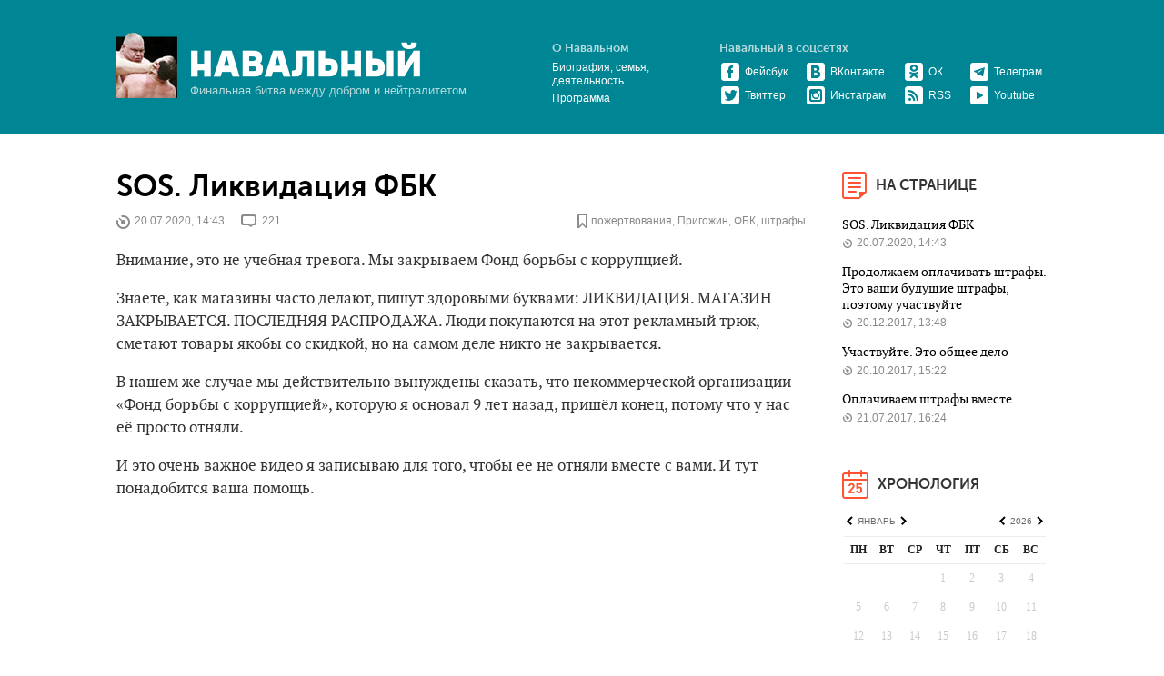

--- FILE ---
content_type: text/html; charset=utf-8
request_url: https://navalny.com/t/1275/
body_size: 17016
content:
<!DOCTYPE html>
<html class="no-js">
  <head>
    <meta property="fb:pages" content="124964357522656">
    <meta charset="utf-8">
    <title>Алексей Навальный
    </title>
    <meta http-equiv="X-UA-Compatible" content="IE=edge">
    <meta name="keywords" content="Алексей, Навальный, блог, ЖЖ Навального, Фонд борьбы с коррупцией, ФБК">
    <meta name="viewport" content="width=device-width, initial-scale=1, maximum-scale=1, minimum-scale=1, user-scalable=no">

    <meta name="apple-itunes-app" content="app-id=918148289">
    <meta content="Навальный" name="apple-mobile-web-app-title">
    <meta property="al:android:package" content="com.navalny.blog">
    <meta property="al:android:app_name" content="Навальный">
    <link rel="stylesheet" href="https://st.navalny.com/static/css/fonts_data.67cf045e7bef.css">
    <link rel="stylesheet" href="https://st.navalny.com/static/sirtrevor/tooltipster.3380d1b08264.css">
    <link rel="stylesheet" href="https://st.navalny.com/static/css/main.e63af1a3340a.css">
    <link rel="alternate" type="application/rss+xml" title="Алексей Навальный" href="/blog/post.rss">
    <link rel="shortcut icon" href="/favicon.ico" type="image/x-icon">
    <link rel="apple-touch-icon" href="/touch-icon-iphone.png">
    <link rel="apple-touch-icon" sizes="72x72" href="/touch-icon-ipad.png">
    <link rel="apple-touch-icon" sizes="114x114" href="/touch-icon-iphone4.png">
    <link rel="apple-touch-icon" sizes="144x144" href="/touch-icon-ipad4.png">
    <script src="https://st.navalny.com/static/js/vendor/modernizr.f043b04a675b.js"></script>
    <script src="https://st.navalny.com/static/js/vendor/jquery-1.9.1.min.397754ba49e9.js"></script>
    <script src="https://st.navalny.com/static/js/jquery.cookie.792161edd7a5.js"></script>
    <script src="https://st.navalny.com/static/js/vendor/navalny-stuff.92ad7721a008.js"></script>
    <script>initNavalnyStuff( $ );
    </script>
    <script>var chrome_push_enabled = true;
var safari_push_enabled = true;
var apns_api_url = 'https://fastduck.navalny-team.org/v1/api/apns';
var push_website_id = 'web.com.navalny.blog';
    </script>
    <script src="https://st.navalny.com/static/js/push.022efefec7ca.js"></script>
    <script>document.createElement( "picture" );
    </script>
    <script src="https://st.navalny.com/static/js/vendor/picturefill.min.f350acdff40c.js" async></script>
    <script src="https://st.navalny.com/static/js/vendor/fotorama.c0f742193173.js"></script>
    <link rel="manifest" href="/static/manifest.json">
    <link rel="image_src" href="https://navalny.com/share.png">
    <meta property="og:site_name" content="Алексей Навальный">
    <meta property="og:type" content="website">
    <meta property="og:url" content="https://navalny.com">
    <meta property="og:title" content="Алексей Навальный">
    <meta property="og:description" content="Финальная битва между добром и нейтралитетом">
    <meta name="description" content="Финальная битва между добром и нейтралитетом">
    <meta property="og:image" content="https://navalny.com/share.png">
    <meta name="twitter:author" content="@navalny">
    <meta name="twitter:card" content="summary_large_image">
    <meta name="twitter:image:src" content="https://navalny.com/share.png">
    <meta name="twitter:title" content="Алексей Навальный">
    <meta name="twitter:description" content="Финальная битва между добром и нейтралитетом">
  </head>
  <body style="background: #fff" class="b-body">
    <div id="fb-root"></div>
    <div class="b-overlay"></div>
    <header class="b-header">
      <div class="b-layout">
<div class="b-header__right b-header__right__mobile"><!--a.b-button.b-button_show(href="#")
  <div class="b-icon b-icon_search-big"></div>--><!--.b-hidden.b-header__search
  <div class="b-action">
    <button class="b-button b-button_small">Найти</button>
    <div class="b-action__field">
      <input type="text"/>
    </div>
  </div>-->
  <div class="b-button_show">
    <div class="b-icon b-icon_menu"></div>
  </div>
  <div class="b-hidden b-right-col">
    <div class="b-right-col__item b-header__social"><a href="https://www.facebook.com/navalny" target="_blank" class="b-header__social__item">
        <div class="b-icon b-icon_f-big"></div></a><a href="https://twitter.com/navalny" target="_blank" class="b-header__social__item">
        <div class="b-icon b-icon_tw-big"></div></a><a href="https://vk.com/navalny" target="_blank" class="b-header__social__item">
        <div class="b-icon b-icon_vk-big"></div></a><a href="https://ok.ru/group/52334611333288" target="_blank" class="b-header__social__item">
        <div class="b-icon b-icon_ok-big"></div></a><a href="https://www.instagram.com/navalny/" target="_blank" class="b-header__social__item">
        <div class="b-icon b-icon_inst-big"></div></a><a href="https://www.youtube.com/channel/UCsAw3WynQJMm7tMy093y37A" target="_blank" class="b-header__social__item">
        <div class="b-icon b-icon_yt-big"></div></a><a href="https://telegram.me/NavalnyBot" target="_blank" class="b-header__social__item">
        <div class="b-icon b-icon_tg-big"></div></a>
    </div>
    <div class="b-right-col__item b-header__links"><a href="/about/" class="b-header__right__title">
        <div class="b-icon b-icon_go"></div>О Навальном</a>
    </div>

    <div class="b-right-col__item">
      <div class="b-page-index">
        <div class="b-page-index__item"><a href="/p/6400/" class="b-page-index__item__link">SOS. Ликвидация ФБК</a>
          <div class="b-page-index__item__comments"><a href="/p/6400/"><span class="b-icon b-icon_date-small"></span>20.07.2020, 14:43</a>
          </div>
        </div>
        <div class="b-page-index__item"><a href="/p/5672/" class="b-page-index__item__link">Продолжаем оплачивать штрафы. Это ваши будущие штрафы, поэтому участвуйте</a>
          <div class="b-page-index__item__comments"><a href="/p/5672/"><span class="b-icon b-icon_date-small"></span>20.12.2017, 13:48</a>
          </div>
        </div>
        <div class="b-page-index__item"><a href="/p/5587/" class="b-page-index__item__link">Участвуйте. Это общее дело</a>
          <div class="b-page-index__item__comments"><a href="/p/5587/"><span class="b-icon b-icon_date-small"></span>20.10.2017, 15:22</a>
          </div>
        </div>
        <div class="b-page-index__item"><a href="/p/5466/" class="b-page-index__item__link">Оплачиваем штрафы вместе</a>
          <div class="b-page-index__item__comments"><a href="/p/5466/"><span class="b-icon b-icon_date-small"></span>21.07.2017, 16:24</a>
          </div>
        </div>
      </div>
    </div>
  </div>
</div>
<div class="b-header__right">
  <div class="b-header__links">
    <div class="b-header__links__title">О Навальном</div>
    <div class="b-header__links__item"><a href="/about/" title="Биография Алексея Навального">Биография, семья, деятельность</a>
    </div>
    <div class="b-header__links__item"><a href="/issues/" title="Политическая программа Алексея Навального">Программа</a>
    </div>
  </div>
  <div class="b-header__social">
    <div class="b-header__links__title">Навальный в соцсетях</div>
    <table>
      <tr>
        <td class="b-header__social__item"><a href="https://www.facebook.com/navalny" target="_blank" title="Официальная страница Навального в Фейсбуке"><span class="b-icon b-icon_f"></span>Фейсбук</a>
        </td>
        <td class="b-header__social__item"><a href="https://vk.com/navalny" target="_blank" title="Официальная страница Навального во ВКонтакте"><span class="b-icon b-icon_vk"></span>ВКонтакте</a>
        </td>
        <td class="b-header__social__item"><a href="https://ok.ru/group/52334611333288" target="_blank" title="Официальная страница Навального в одноклассниках"><span class="b-icon b-icon_ok"></span>ОК</a>
        </td>
        <td class="b-header__social__item"><a href="https://telegram.me/NavalnyBot" target="_blank"><span class="b-icon b-icon_tg"></span>Телеграм</a>
        </td>
      </tr>
      <tr>
        <td class="b-header__social__item"><a href="https://twitter.com/navalny" target="_blank" title="Твиттер Навального"><span class="b-icon b-icon_tw"></span>Твиттер</a>
        </td>
        <td class="b-header__social__item"><a href="https://www.instagram.com/navalny/" target="_blank" title="Инстаграм Навального"><span class="b-icon b-icon_inst"></span>Инстаграм</a>
        </td>
        <td class="b-header__social__item"><a href="/blog/post.rss" target="_blank"><span class="b-icon b-icon_rss"></span>RSS</a>
        </td>
        <td class="b-header__social__item"><a href="https://www.youtube.com/channel/UCsAw3WynQJMm7tMy093y37A" target="_blank"><span class="b-icon b-icon_yt"></span>Youtube</a>
        </td>
      </tr>
    </table>
  </div>
</div>
<div class="b-header__present"><img src="https://st.navalny.com/static/images/present.9f75fe4395d7.png" class="b-header__present__image"/>
  <div class="b-header__present__content"><a href="/" title="Алексей Навальный" class="b-logo"><img src="https://st.navalny.com/static/images/b-logo.93302e3f9e16.png" class="b-logo__image"/></a>
    <div class="b-slogan">Финальная битва между добром и нейтралитетом</div>
  </div>
</div><!--.b-header__present.b-header__present__mobile<a href="#" class="b-logo b-logo__mobile"></a>-->
      </div>
    </header>
    <div class="b-page b-layout">
      <div class="b-page__block b-page__block_content">
        <div class="b-container">
          <div class="l-grid">
            <div class="l-grid__item nine-twelfths">
              <div class="b-content">
                <div class="b-post-list">
<div class="b-post">
  <h2 class="b-title"><a href="/p/6400/">SOS. Ликвидация ФБК</a>
  </h2>
  <div class="b-post__info">
    <div class="b-post__info__item">
      <div class="b-icon b-icon_date"></div>20.07.2020, 14:43
    </div>
    <div class="b-post__info__item">
      <div class="b-icon b-icon_comment"></div><a href="https://navalny.com/p/6400/#c" class="data-hc-amount">221</a>
    </div>
    <div class="b-post__info__item b-post__info__item_right">
      <div class="b-icon b-icon_tag"></div><a href="/t/735/" class="b-post__info__item__tag">пожертвования</a>, <a href="/t/781/" class="b-post__info__item__tag">Пригожин</a>, <a href="/t/1020/" class="b-post__info__item__tag">ФБК</a>, <a href="/t/1275/" class="b-post__info__item__tag">штрафы</a>
    </div>
  </div>
  <div class="b-post__content">

<p>Внимание, это не учебная тревога. Мы закрываем Фонд борьбы с коррупцией.</p><p>Знаете, как магазины часто делают, пишут здоровыми буквами: ЛИКВИДАЦИЯ. МАГАЗИН ЗАКРЫВАЕТСЯ. ПОСЛЕДНЯЯ РАСПРОДАЖА. Люди покупаются на этот рекламный трюк, сметают товары якобы со скидкой, но на самом деле никто не закрывается.</p><p>В нашем же случае мы действительно вынуждены сказать, что некоммерческой организации «Фонд борьбы с коррупцией», которую я основал 9 лет назад, пришёл конец, потому что у нас её просто отняли.</p><p>И это очень важное видео я записываю для того, чтобы ее не отняли вместе с вами. И тут понадобится ваша помощь.</p><div class="embed-container"><iframe src="https://www.youtube.com/embed/DOx1_vGvDhQ" frameborder="0"
                webkitAllowFullScreen="webkitAllowFullScreen" mozallowfullscreen="mozallowfullscreen"
                allowFullScreen="allowFullScreen"></iframe></div><p>Что происходит. Летом прошлого года мы с вами решили дать бой Единой России, Путину и Собянину в Москве. Мы выдвинули своих кандидатов, мы запустили <a href="https://votesmart.appspot.com/" target="_blank">Умное голосование</a>, чтобы поддержать оппозиционных депутатов. Мы сделали расследования обо всех ключевых московских единороссах и обрушили их рейтинг.</p><p>Кремль и мэрия в ответ не пустили на выборы всех независимых, понимая, что они выиграют.</p><p>Мы в ответ позвали всех на улицу.</p><p>Кремль в ответ посадил и всех независимых, и меня, и ещё кучу людей и разогнал протесты. А мы тогда выпустили ещё больше расследований и сказали, что <a href="https://votesmart.appspot.com/" target="_blank">Умное голосование</a> всё равно будет работать, чтобы как можно меньше единороссов стали депутатами.</p><p>И мы тогда победили. Только с помощью фальсификаций, поддельного электронного голосования власть смогла сохранить большинство депутатов, но в Мосгордуме сейчас — впервые за всю историю — есть очень большая группа настоящих оппозиционных депутатов, которая работает в наших интересах.</p><p>После этого Путин стал стучать ножками о пол и кричать: закрыть! ликвидировать!</p><p>Он испугался. Ведь если мы с вами без денег, без независимых кандидатов, без доступа в СМИ, без административного ресурса, в условиях фальсификаций почти побили его, то что будет завтра.</p><p>Ну и пошла команда любой ценой ликвидировать и ФБК, и наши региональные штабы. Мы пережили несколько рейдов. Сотни <a href="https://zona.media/chronicle/obyski" target="_blank">одновременных обысков</a> по всей стране. И так несколько раз подряд. Каждый раз у нас изымали всё: от телефонов и ноутбуков до ламп освещения и чайников. Нас незаконно <a href="https://www.rbc.ru/politics/09/10/2019/5d9dd4019a794733fee77221" target="_blank">признали иностранными агентами</a>, хоть мы никогда не получали ни копейки иностранных денег. Против нас сфабриковали уголовные дела. Банковские счета и ФБК, и всех остальных юрлиц <a href="https://novayagazeta.ru/news/2020/01/31/158737-blokirovku-schetov-sotrudnikov-fbk-prodlili-esche-na-polgoda" target="_blank">были заморожены</a>. Заморозили счета <a href="https://www.interfax.ru/russia/672044" target="_blank">сотен сотрудников</a>, <a href="https://navalny.com/p/6310/" target="_blank">членов их семей</a>. У меня <a href="https://navalny.com/p/6305/" target="_blank">заморозили счета</a> мои, отца, матери, жены и даже моих детей.</p><p>На нас подали в суд <a href="https://www.bfm.ru/news/434227" target="_blank">Росгвардия</a>, <a href="https://www.znak.com/2020-07-03/v_moskve_sud_vzyskal_svyshe_8_mln_rubley_s_sotrudnikov_fbk_za_mitingi_letom_2019_goda" target="_blank">полиция</a>, <a href="https://novayagazeta.ru/news/2019/10/08/155976-prokuror-moskvy-potreboval-2-5-milliona-rubley-s-navalnogo-i-drugih-initsiatorov-mitinga-27-iyulya" target="_blank">прокуратура</a>, <a href="https://novayagazeta.ru/news/2019/10/01/155789-sud-vzyskal-3-4-milliona-rubley-s-organizatorov-mitinga-27-iyulya-po-isku-gbu-avtomobilnye-dorogi" target="_blank">ГБУ «Автомобильные дороги»</a>, <a href="https://www.rbc.ru/society/02/10/2019/5d9472299a79470caef3d728" target="_blank">рестораны</a>, которым помешали наши митинги, и даже <a href="https://www.rbc.ru/society/04/10/2019/5d972d449a794785c4e64a92" target="_blank">московское метро</a>. В итоге все независимые депутаты и сотрудники ФБК, которые звали людей на митинги, оказались должны миллионы рублей. Это прием, который Путин у Лукашенко позаимствовал. В Белоруссии давно так с митингами борются.</p><p>Мы сейчас <a href="https://www.facebook.com/100001850536043/posts/4087079291363715/?d=n" target="_blank">собираем деньги</a> на выплату этих штрафов и с вашей помощью соберем.</p><p>Но там был ещё отдельный эпизод, который поручили выполнить Евгению Пригожину. Тому самому повару Путина. Такому ворюге, который с питерских времен работает с Путиным, а сейчас его посадили на подряды министерства обороны и на обеспечение</p><p>питанием всех московских школ и детсадов.</p><p>Дело в том, что этот Пригожин, стремясь заработать больше денег, поставлял детям <a href="https://navalny.com/p/6068/" target="_blank">испорченную еду</a>. И в Москве произошли массовые отравления в школах и детских садах. Все это пытались скрывать, но за дело взялась наша сотрудница <a href="https://twitter.com/SobolLubov" target="_blank">Любовь Соболь</a>. Она объединила группы родителей пострадавших детей и начала судиться и вести расследование в их интересах.</p><p>И в итоге всё доказала.</p><p>Вместе с десятками родителей она подала коллективный иск против компаний-отравителей и московских властей, заключивших контракты на организацию питания, требуя признания отравлений и выплат компенсаций. Суд признал вину компаний и частично <a href="https://www.kommersant.ru/doc/4143223" target="_blank">удовлетворил</a> денежные требования родителей пострадавших.</p><p>Ну а дальше произошло то, что может произойти только в путинском суде. Несмотря на то, что мы доказали отравления. Несмотря на то, что Пригожин выплатил компенсации по суду. Он подает в суд на меня, Соболь и ФБК, заявляет, что никого не травил, и требует от нас немыслимую сумму — 88 млн рублей. А судья, у которого есть четкая установка уничтожить ФБК любой ценой, ударяет молоточком и говорит: Пригожин прав. Да пофиг, что он компенсации платил. Пофиг на то, что факты отравления его едой признаны всеми. Вы должны заплатить ему 88 млн рублей.</p><p>Отдельная ирония в том, что он, отравив сотни детей, выплатил им 300 тысяч рублей компенсации, а мы, заставившие его выплатить, должны заплатить ему в 293 раза больше.</p><p>Ну и в итоге. Вот скрины с сайта ФССП, по которым видно, что я должен 29 млн рублей, Соболь 29 млн рублей и ФБК 29 млн рублей.</p><div class="b-image"><img src='https://st.navalny.com/media/cache/76/0c/760c7b520fb5982b990e20fb40212fa7.jpg' alt=""></div><div class="b-image"><img src='https://st.navalny.com/media/cache/01/da/01da5fa9837581d41550bd53383e7853.jpg' alt=""></div><div class="b-image"><img src='https://st.navalny.com/media/cache/53/56/535606c286d9d2fd64c0978c23ddffb2.jpg' alt=""></div><p>Со мной и с Соболь уже ничего не поделаешь. Сумма огромная, и я даже не вижу смысла ее собирать. До конца путинской власти нам придется жить с заблокированными счетами и приставами, изымающими наше любое имущество в пользу повара Путина.</p><p>Теперь вопрос: что делать с ФБК? У нас уже и так ничего нет. Всё отняли на предыдущих обысках. И сейчас уже заберут и саму организацию, и расчетный счет. Нам дорого наше название, но, как я много раз говорил: ФБК — это не офис и не бумажка из минюста. ФБК — это люди. Это те, кто приходит сюда, чтобы бороться  с коррупцией, и вы, кто это поддерживает.</p><p>Мы перейдем на другое юрлицо, и пусть Путин с Пригожиным подавятся этим. Но самую большую ценность — вас — нам надо унести с  собой. Почему мы никого не слушаем, никто нам не указывает и не может на нас повлиять? Да потому что мы финансово независимы. Нам не нужны ни олигархи, ни государство, ни заграница. За прошлый год 21 тысяча 467 человек сделали нам пожертвования. А главное, наша прелесть — 7607 человек, которые подписаны на ежемесячные платежи. То есть зарегистрировали их у нас на сайте и автоматически списывают нам кто 100 рублей, кто 500, а кто тысячу. И мы знаем: что бы ни случилось, мы ежемесячно получаем около 6 миллионов рублей, и нам хватит на аренду офиса, интернет и хотя бы часть зарплат.</p><p>Сейчас у нас расчетный счет отнимут, и эти 7607 подписок пропадут.</p><p>Мы не можем перенести их автоматически. Единственное, что тут возможно сделать, это чтобы вы, ребята, сами перешли <a href="https://donate.fbk.info/#card/everymonth" target="_blank">по ссылке</a> и снова оформили регулярный платеж. Пусть он будет небольшой, но постоянный, чтобы мы понимали, каким бюджетом располагаем, и могли планировать свою деятельность.</p><p>Вот дописал я до этого момента и понял, что все равно получилась как с маркетинговым трюком. Обещали ликвидацию, но потом попросили денег и сказали, что всё останется.</p><p>Но на самом деле останется или нет и в каком размере, решите вы. Вот Элла Памфилова считает, что нас это сильно задевает, когда она <a href="https://tass.ru/politika/8914625" target="_blank">называет</a> нас «политические попрошайки». <br/>Но нет. Мы гордимся тем, что просим денег у вас и от вас зависим. Зато мы не берем ни копейки от бюджета. Зато наши финансы прозрачны.</p><p>И поэтому, дорогая Элла Александровна. И сами запомните, и Путину передайте, что мы снова просим, надеемся, что получим, и обещаем всем, что каждая копейка будет направлена на то, чтобы приблизить тот момент, когда и вы, и вся ваша Единая Россия, и вся кремлёвская банда будут сидеть на скамье подсудимых. А пока этого не случилось, мы ещё постараемся вас и на выборах потрепать.</p><p>Друзья! <a href="https://donate.fbk.info/#card/everymonth" target="_blank">Поддержите нас</a>. Оформите нам регулярный перевод. Участвуйте в <a href="https://votesmart.appspot.com/" target="_blank">Умном голосовании</a>. Записывайтесь наблюдателем.</p>


  </div>
  <div class="b-post__bottom">
    <div class="b-share">
      <div data-post_url="https://navalny.com/p/6400/" data-twitter_text="SOS. Ликвидация ФБК" class="js-share-block"></div>
    </div>
    <div class="b-post__bottom__link"><a href="https://navalny.com/p/6400/#c">
        <div class="b-icon b-icon_comment-blue"></div><span>221 комментарий</span></a>
    </div>
  </div>
</div>
<div class="b-post">
  <h2 class="b-title"><a href="/p/5672/">Продолжаем оплачивать штрафы. Это ваши будущие штрафы, поэтому участвуйте</a>
  </h2>
  <div class="b-post__info">
    <div class="b-post__info__item">
      <div class="b-icon b-icon_date"></div>20.12.2017, 13:48
    </div>
    <div class="b-post__info__item">
      <div class="b-icon b-icon_comment"></div><a href="https://navalny.com/p/5672/#c" class="data-hc-amount">822</a>
    </div>
    <div class="b-post__info__item b-post__info__item_right">
      <div class="b-icon b-icon_tag"></div><a href="/t/1275/" class="b-post__info__item__tag">штрафы</a>
    </div>
  </div>
  <div class="b-post__content">

<p>Отчитываемся о работе «кассы взаимопомощи» по оплате незаконных штрафов, выписанных за участие в митингах.</p><p>Как вы помните, директор ФБК Роман Рубанов объявил сбор средств на штрафы после митингов 26 марта. Эта же инициатива распространилась на митинги 12 июня и 7 октября.  С первого митинга прошло уже больше 8 месяцев, проделана огромная работа и нам действительно есть о чем рассказать.</p><div class="b-image"><img src='https://st.navalny.com/media/cache/84/07/8407d4c1630035ec5546ab4c527029e5.jpg' alt=""><div class="b-image__caption"><a href="http://navalny.feldman.photo/events/66/" target="_blank">http://navalny.feldman.photo/events/66/</a></div></div><p>1324 человека получило юридическую помощь на горячей линии ФБК и штаба. Многие из них продолжают консультироваться по подготовке жалоб в ЕСПЧ. Эта работа не прекращается ни на день и, пожалуй, может стать одним из самых больших реализованных правозащитных проектов в России. Если объединить с тем, что делают «Агора» и «Мемориал» по этим же митингам — точно самым большим.</p><p>322 человека обратилось за помощью по оплате штрафов. Без преувеличений, от Владивостока до Калининграда. Мы с вами собрали деньги и решили проблему для 232 из них, и этим очень гордимся. Согласитесь, 10-20 тысяч рублей является существенной суммой для бюджета абсолютного большинства россиян.</p><p>Пожертвования перевели 5369 человек. Всего нами собрано 3 192 524 рубля. Средний размер пожертвования — 576 рублей. Максимальное пожертвование — 15 000 рублей (спасибо), минимальное — 1 копейка (тоже спасибо).</p><p>Прямо сейчас осталось 90 человек и 1 332 000 рублей неоплаченных штрафов.</p><p>Есть примета, что с долгами нужно рассчитываться до конца года. Так что давайте вместе поможем оплатить оставшиеся штрафы. Участвуйте! Это очень важно. Кроме нас самих никто нам не поможет. И если вас самого штрафанут просто за то, что вы не отказались от своего права идти по улице родного города, то вы смело можете обращаться в эту же «кассу взаимопомощи». Другие люди будут вам по 500 рублей скидывать.</p><p><a href="http://www.mk.ru/social/2017/12/19/perepiska-navalnogo-s-zhenoy-v-socseti-vyzvala-odobrenie-filologa.html" target="_blank">В эфире «Навальный в 20:18» 14 декабря</a> я тоже собирал на штрафы — мы собрали около 200 тысяч рублей.</p><p>Номер кошелька <a href="https://twitter.com/rrubanov" target="_blank">Романа Рубанова</a> для помощи тем, кому выписали штраф: <a href="https://money.yandex.ru/to/410011790053534" target="_blank">410011790053534</a></p><p>Участвуйте в общем деле.</p>


  </div>
  <div class="b-post__bottom">
    <div class="b-share">
      <div data-post_url="https://navalny.com/p/5672/" data-twitter_text="Продолжаем оплачивать штрафы. Это ваши будущие штрафы, поэтому участвуйте" class="js-share-block"></div>
    </div>
    <div class="b-post__bottom__link"><a href="https://navalny.com/p/5672/#c">
        <div class="b-icon b-icon_comment-blue"></div><span>822 комментария</span></a>
    </div>
  </div>
</div>
<div class="b-post">
  <h2 class="b-title"><a href="/p/5587/">Участвуйте. Это общее дело</a>
  </h2>
  <div class="b-post__info">
    <div class="b-post__info__item">
      <div class="b-icon b-icon_date"></div>20.10.2017, 15:22
    </div>
    <div class="b-post__info__item">
      <div class="b-icon b-icon_comment"></div><a href="https://navalny.com/p/5587/#c" class="data-hc-amount">3065</a>
    </div>
    <div class="b-post__info__item b-post__info__item_right">
      <div class="b-icon b-icon_tag"></div><a href="/t/1224/" class="b-post__info__item__tag">митинги</a>, <a href="/t/1275/" class="b-post__info__item__tag">штрафы</a>
    </div>
  </div>
  <div class="b-post__content">

<p>Так. Нужно 843 500 рублей.</p><p>Потому что еще 76 человек, участвовавших в митингах 26 марта, 12 июня и 7 октября должны оплатить штрафы, незаконно на них наложенные.</p><p>В одиночку они этого сделать не могут. Да и не должны. Это общее дело и все тут строится на взаимопомощи.</p><div class="b-image"><img src='https://st.navalny.com/media/cache/37/11/3711df0f3c18be0356b43c578e65bd03.jpg' alt=""><div class="b-image__caption"><a href="http://navalny.feldman.photo/events/66/" target="_blank">http://navalny.feldman.photo/events/66/</a></div></div><p>Всего к нам в ФБК и штаб за юридической помощью обратилось 1202 человека. Мы всем помогли. 250 человек обратились за помощью по оплате штрафов. Мы с вами собрали <a href="https://navalny.com/p/5534/" target="_blank">2 075 850 рублей</a> и решили проблему для 174 наших товарищей.</p><p>3239 человек приняло участие. Средний размер пожертвования — 581,5 рубля. Максимальное пожертвование — 15 000 рублей (спасибо), минимальное — 3 копейки (тоже спасибо).</p><p>Ну вот еще осталось 76 человек и  843 500 рублей.</p><p>Давайте поднажмем и снова раскроем свои кошельки ради общего дела. Это прекрасное вложение денег.</p><p>Номер кошелька <a href="https://twitter.com/rrubanov" target="_blank">Романа Рубанова</a> для помощи тем, кому выписали штраф: <a href="https://money.yandex.ru/to/410011790053534" target="_blank">410011790053534</a></p>


  </div>
  <div class="b-post__bottom">
    <div class="b-share">
      <div data-post_url="https://navalny.com/p/5587/" data-twitter_text="Участвуйте. Это общее дело" class="js-share-block"></div>
    </div>
    <div class="b-post__bottom__link"><a href="https://navalny.com/p/5587/#c">
        <div class="b-icon b-icon_comment-blue"></div><span>3065 комментариев</span></a>
    </div>
  </div>
</div>
<div class="b-post">
  <h2 class="b-title"><a href="/p/5466/">Оплачиваем штрафы вместе</a>
  </h2>
  <div class="b-post__info">
    <div class="b-post__info__item">
      <div class="b-icon b-icon_date"></div>21.07.2017, 16:24
    </div>
    <div class="b-post__info__item">
      <div class="b-icon b-icon_comment"></div><a href="https://navalny.com/p/5466/#c" class="data-hc-amount">786</a>
    </div>
    <div class="b-post__info__item b-post__info__item_right">
      <div class="b-icon b-icon_tag"></div><a href="/t/11/" class="b-post__info__item__tag">ЕСПЧ</a>, <a href="/t/1224/" class="b-post__info__item__tag">митинги</a>, <a href="/t/1275/" class="b-post__info__item__tag">штрафы</a>
    </div>
  </div>
  <div class="b-post__content">

<p>Один из главных механизмов запугивания на тему «не ходите на митинги» — это высокие штрафы.</p><p>«Единая Россия» и Путин протащили такие законы, и теперь пропаганда заливается: <em>дурак, пойдешь, потом штрафанут тебя тыщ на 20. Твой Навальный за тебя оплачивать не будет</em>.</p><p>Навальный действительно за всех выплатить не сможет, но тут типичный пример того, как может работать «один за всех и все за одного». Бремя штрафа разделить легко, и каждому из нас это обойдётся в небольшую посильную сумму.</p><div class="b-image"><img src='https://st.navalny.com/media/cache/a5/f1/a5f13b39db2592d2069a3ca7646d50e4.jpg' alt=""></div><p>После митингов 26 марта к нам за помощью обратилось более 750 человек. Все они получили юридическую помощь от наших неутомимых юристов, большинство уже прошло апелляцию по вынесенным постановлениям. А это значит, что можно готовить и подавать жалобы в ЕСПЧ. Эта работа также активно ведется.</p><p>Но также это значит, что наступило время оплачивать штрафы. Ещё во время моего первого ареста <a href="https://navalny.com/p/5308/" target="_blank">ФБК заявил</a>, что открывает специальный Яндекс-кошелек на имя директора Фонда <a href="https://twitter.com/rrubanov" target="_blank">Романа Рубанова</a> для помощи тем, кому выписали штраф: <a href="https://money.yandex.ru/to/410011790053534" target="_blank">410011790053534</a>.</p><p>Этот единственный пост принёс 667092 рублей. Спасибо всем большое.</p><p>С помощью собранного мы уже оплатили штрафы 46 активистам на сумму 507 000 рублей. Надо продолжать. Документы на компенсацию готовы ещё у 110 человек и будет больше.</p><p>Сейчас для оплаты необходимо около 1.2 млн рублей. Будет больше: часть людей апелляцию все еще не прошли и не могли к нам обратиться за компенсацией. Общая сумма может дойти до 4 млн.</p><p>Для одного 15-20 тысяч — много. Для всех нас — просто сброситься по 50-100 рублей и собрать на штрафы всем. Давайте так и делать.</p><p>Яндекс-кошелек тот же: <a href="https://money.yandex.ru/to/410011790053534" target="_blank">410011790053534</a>.</p><p>Заранее спасибо всем, кто поучаствует.</p>


  </div>
  <div class="b-post__bottom">
    <div class="b-share">
      <div data-post_url="https://navalny.com/p/5466/" data-twitter_text="Оплачиваем штрафы вместе" class="js-share-block"></div>
    </div>
    <div class="b-post__bottom__link"><a href="https://navalny.com/p/5466/#c">
        <div class="b-icon b-icon_comment-blue"></div><span>786 комментариев</span></a>
    </div>
  </div>
</div>

                </div>
              </div>
            </div>
            <div class="l-grid__item three-twelfths">
              <div class="b-right-col">
<script>dates = ["2019-06-06", "2019-06-07", "2019-06-04", "2019-06-05", "2019-06-03", "2015-11-19", "2015-11-18", "2015-11-11", "2015-11-10", "2015-11-12", "2015-11-16", "2024-01-15", "2018-10-22", "2018-10-23", "2018-10-26", "2018-10-24", "2018-10-25", "2015-12-14", "2015-12-15", "2015-12-16", "2015-12-17", "2015-12-10", "2015-12-11", "2015-12-12", "2015-12-13", "2015-12-18", "2023-04-03", "2023-08-21", "2023-08-22", "2016-09-08", "2023-08-24", "2018-03-28", "2018-03-29", "2023-08-29", "2018-03-27", "2018-03-24", "2018-03-25", "2018-03-22", "2018-03-23", "2016-09-02", "2016-09-03", "2017-04-15", "2017-04-14", "2017-04-17", "2017-04-11", "2017-04-10", "2017-04-13", "2017-04-12", "2020-01-16", "2020-01-17", "2017-04-19", "2017-04-18", "2020-07-23", "2020-07-22", "2020-07-21", "2017-08-24", "2021-12-22", "2017-03-08", "2021-12-24", "2016-05-30", "2017-08-22", "2015-01-22", "2017-03-03", "2017-03-02", "2017-03-01", "2017-08-28", "2017-08-29", "2017-03-05", "2017-03-04", "2014-08-09", "2014-08-08", "2014-08-01", "2014-08-03", "2025-09-01", "2014-08-05", "2014-08-04", "2014-08-07", "2014-08-06", "2019-11-15", "2019-11-14", "2014-11-14", "2014-11-16", "2014-11-17", "2014-11-10", "2014-11-11", "2014-11-12", "2014-11-13", "2014-11-18", "2014-11-19", "2014-12-19", "2014-12-18", "2018-04-30", "2014-12-11", "2014-12-10", "2014-12-12", "2014-12-15", "2014-12-17", "2014-12-16", "2018-08-09", "2018-08-07", "2018-08-03", "2018-08-02", "2019-10-22", "2023-03-01", "2023-03-07", "2019-10-25", "2019-10-24", "2017-11-28", "2017-11-26", "2017-11-24", "2017-11-25", "2017-11-22", "2017-11-23", "2017-11-21", "2011-08-08", "2014-10-29", "2015-06-25", "2021-07-30", "2013-10-22", "2020-05-11", "2020-05-13", "2020-05-14", "2020-05-15", "2014-08-27", "2014-08-26", "2016-01-30", "2012-12-07", "2017-12-05", "2017-12-07", "2017-12-06", "2017-12-01", "2017-12-03", "2017-12-02", "2017-12-09", "2017-06-20", "2017-06-21", "2015-05-07", "2015-05-06", "2015-05-05", "2020-10-15", "2019-02-11", "2015-01-19", "2014-04-14", "2014-04-15", "2019-02-15", "2019-02-14", "2014-04-10", "2014-04-11", "2019-02-18", "2015-01-12", "2015-01-13", "2015-01-14", "2015-01-15", "2015-01-16", "2019-09-16", "2019-09-11", "2019-09-12", "2019-09-13", "2024-05-06", "2019-06-18", "2019-06-14", "2014-10-07", "2019-06-11", "2019-06-10", "2019-06-13", "2015-11-24", "2015-11-25", "2015-11-26", "2015-11-27", "2015-11-20", "2015-11-22", "2015-11-23", "2019-11-21", "2018-10-31", "2018-10-30", "2015-12-09", "2015-12-08", "2015-12-03", "2015-12-02", "2015-12-01", "2015-12-07", "2015-12-06", "2015-12-05", "2015-12-04", "2016-10-06", "2016-10-07", "2016-10-04", "2016-10-05", "2016-10-03", "2017-04-28", "2016-09-12", "2016-09-11", "2016-09-10", "2016-09-17", "2023-08-11", "2016-09-15", "2016-09-14", "2017-04-20", "2017-04-21", "2017-04-22", "2017-04-23", "2012-03-20", "2017-04-25", "2017-04-26", "2017-04-27", "2017-03-09", "2022-01-19", "2022-01-13", "2022-01-11", "2022-01-14", "2017-08-31", "2017-08-30", "2016-05-04", "2016-05-05", "2021-12-30", "2016-06-19", "2016-06-16", "2016-06-17", "2016-06-14", "2016-06-15", "2014-08-30", "2016-06-10", "2018-04-22", "2018-04-27", "2018-04-26", "2018-04-25", "2014-12-28", "2014-12-29", "2014-12-24", "2014-12-25", "2014-12-26", "2014-12-20", "2014-12-22", "2014-12-23", "2018-08-30", "2018-08-31", "2018-08-23", "2017-11-30", "2021-07-08", "2021-07-09", "2021-07-06", "2021-07-01", "2021-07-02", "2014-11-09", "2014-11-08", "2018-08-29", "2020-05-08", "2020-05-07", "2020-05-06", "2014-11-01", "2018-08-28", "2014-11-07", "2014-11-06", "2020-05-01", "2025-06-09", "2021-04-13", "2021-04-16", "2021-04-17", "2021-04-14", "2021-04-15", "2017-12-31", "2021-04-18", "2020-10-09", "2020-10-08", "2020-10-01", "2020-10-07", "2020-10-06", "2019-02-25", "2019-02-26", "2019-02-21", "2019-02-22", "2015-01-08", "2019-09-03", "2019-09-02", "2019-09-01", "2015-01-04", "2019-02-28", "2019-09-06", "2019-09-05", "2019-09-04", "2016-02-23", "2016-02-20", "2016-02-27", "2016-02-26", "2014-07-28", "2016-02-24", "2023-07-06", "2016-02-29", "2014-07-25", "2014-07-22", "2014-07-23", "2014-07-20", "2014-07-21", "2019-06-20", "2019-06-21", "2019-06-23", "2019-06-25", "2019-06-26", "2019-06-27", "2019-06-28", "2015-07-16", "2015-11-30", "2015-03-19", "2018-10-01", "2018-10-02", "2018-10-03", "2018-10-08", "2013-10-01", "2018-03-26", "2016-09-05", "2016-09-06", "2022-02-22", "2022-02-21", "2023-11-22", "2022-02-24", "2022-02-25", "2022-02-28", "2016-09-01", "2016-10-19", "2018-03-20", "2017-09-23", "2016-10-17", "2018-03-21", "2016-10-11", "2016-10-10", "2016-10-13", "2023-08-09", "2023-08-03", "2023-08-04", "2018-03-01", "2018-03-02", "2018-03-04", "2018-03-05", "2018-03-06", "2018-03-07", "2018-03-08", "2017-04-30", "2016-05-19", "2016-05-18", "2016-05-17", "2016-05-12", "2016-05-11", "2016-05-10", "2014-08-23", "2014-08-22", "2014-08-21", "2014-08-20", "2016-06-09", "2016-06-08", "2014-08-25", "2017-06-22", "2020-09-07", "2016-06-07", "2016-06-06", "2016-06-01", "2017-06-27", "2016-06-02", "2014-12-31", "2014-12-30", "2018-08-27", "2018-08-26", "2018-08-25", "2018-08-24", "2015-09-29", "2018-08-21", "2018-08-20", "2015-09-25", "2015-09-24", "2015-09-21", "2015-09-20", "2015-09-23", "2015-09-22", "2018-01-19", "2017-11-01", "2017-11-02", "2017-11-03", "2017-11-04", "2017-11-05", "2017-11-07", "2017-11-08", "2017-11-09", "2021-07-12", "2021-07-16", "2021-07-15", "2021-07-14", "2013-10-08", "2018-01-11", "2018-01-12", "2015-03-22", "2016-01-19", "2016-01-18", "2016-01-13", "2016-01-12", "2016-01-11", "2016-01-17", "2016-01-15", "2016-01-14", "2021-04-07", "2017-12-29", "2017-12-28", "2017-12-27", "2017-12-26", "2017-12-25", "2017-12-24", "2017-12-23", "2017-08-26", "2017-12-21", "2017-12-20", "2015-06-02", "2015-06-03", "2021-12-23", "2015-06-06", "2015-06-07", "2021-08-18", "2021-08-19", "2021-08-16", "2016-05-31", "2015-06-08", "2015-06-09", "2021-08-12", "2021-08-13", "2014-04-30", "2017-12-22", "2015-02-09", "2015-02-06", "2015-02-04", "2015-02-05", "2015-02-02", "2015-02-03", "2017-03-06", "2015-06-01", "2014-07-31", "2014-07-30", "2015-06-04", "2015-06-05", "2014-08-02", "2014-09-10", "2020-02-06", "2020-02-07", "2020-09-21", "2017-09-30", "2016-11-21", "2016-11-25", "2020-06-08", "2020-06-09", "2020-06-04", "2020-06-05", "2020-06-02", "2020-06-03", "2016-11-29", "2020-04-29", "2016-10-20", "2016-10-21", "2018-10-19", "2018-10-18", "2016-10-24", "2016-10-25", "2016-10-26", "2016-10-27", "2016-10-28", "2018-10-11", "2018-10-10", "2018-10-16", "2018-10-15", "2021-10-22", "2019-07-18", "2019-07-19", "2019-07-12", "2021-10-28", "2019-07-11", "2019-07-16", "2019-07-14", "2018-03-17", "2018-03-16", "2018-03-15", "2018-03-14", "2018-03-13", "2018-03-12", "2018-03-19", "2018-03-18", "2025-09-17", "2017-06-30", "2021-03-24", "2021-03-25", "2021-03-23", "2015-09-10", "2015-09-11", "2015-09-12", "2015-09-13", "2015-09-14", "2015-09-15", "2015-09-16", "2015-09-17", "2015-09-18", "2015-09-19", "2018-07-09", "2017-11-17", "2017-11-16", "2017-11-15", "2017-11-14", "2017-11-12", "2017-11-11", "2017-11-10", "2015-06-11", "2015-06-10", "2015-06-12", "2015-06-15", "2015-06-17", "2015-06-16", "2021-08-05", "2015-06-18", "2021-08-06", "2021-08-02", "2022-06-09", "2014-04-29", "2014-04-28", "2014-04-27", "2014-04-26", "2014-04-25", "2014-04-24", "2014-04-23", "2014-04-22", "2014-04-21", "2014-04-20", "2015-02-19", "2015-02-18", "2015-02-17", "2015-02-16", "2015-02-11", "2015-02-10", "2015-02-13", "2015-02-12", "2023-07-21", "2014-07-02", "2014-07-03", "2023-07-24", "2014-07-05", "2014-07-07", "2014-07-08", "2014-07-09", "2019-11-22", "2020-02-13", "2020-02-14", "2020-09-14", "2020-09-16", "2020-09-10", "2020-09-11", "2024-10-25", "2020-06-19", "2020-06-18", "2020-06-15", "2020-06-17", "2020-06-16", "2020-06-11", "2020-06-10", "2020-06-12", "2022-02-04", "2022-02-03", "2016-10-31", "2018-06-08", "2019-07-01", "2019-07-03", "2019-04-22", "2019-04-23", "2022-01-21", "2022-01-20", "2022-01-27", "2019-04-24", "2019-04-25", "2022-01-28", "2016-06-27", "2016-06-26", "2016-06-25", "2016-06-23", "2017-06-09", "2016-06-21", "2016-06-20", "2017-06-04", "2017-06-05", "2017-06-06", "2017-06-07", "2017-06-01", "2017-06-02", "2017-06-12", "2017-06-11", "2016-12-21", "2017-06-17", "2017-05-13", "2017-05-11", "2017-05-16", "2017-05-17", "2017-05-14", "2017-05-15", "2017-05-18", "2017-05-19", "2012-07-18", "2015-09-07", "2015-09-06", "2015-09-05", "2015-09-04", "2015-09-03", "2015-09-02", "2015-09-01", "2016-11-10", "2016-11-11", "2016-11-16", "2016-11-14", "2015-09-08", "2021-04-29", "2021-04-28", "2016-04-30", "2021-04-26", "2025-01-15", "2015-06-24", "2021-08-31", "2015-06-26", "2015-06-27", "2015-06-20", "2015-06-21", "2015-06-22", "2015-06-23", "2011-08-03", "2015-06-29", "2019-12-25", "2019-12-27", "2019-12-26", "2019-12-20", "2022-06-17", "2015-02-20", "2015-02-22", "2015-02-24", "2015-02-25", "2015-02-26", "2015-02-27", "2015-02-28", "2022-10-06", "2014-07-17", "2014-07-16", "2014-07-15", "2014-07-14", "2014-07-13", "2014-07-11", "2014-07-10", "2013-11-20", "2014-07-18", "2020-12-07", "2014-06-05", "2020-09-09", "2020-02-27", "2020-02-20", "2020-02-21", "2020-09-03", "2020-09-02", "2020-02-28", "2025-08-14", "2020-06-22", "2020-06-25", "2020-06-26", "2022-02-18", "2022-02-11", "2022-02-10", "2022-02-17", "2022-02-16", "2022-02-14", "2014-09-30", "2016-07-13", "2017-12-08", "2023-06-19", "2021-10-06", "2021-10-01", "2011-07-19", "2019-07-30", "2016-11-23", "2017-09-16", "2018-11-30", "2017-09-14", "2017-06-13", "2016-12-23", "2016-12-20", "2017-06-10", "2016-12-26", "2016-12-27", "2017-06-15", "2016-12-28", "2017-06-18", "2017-01-16", "2017-01-17", "2017-01-14", "2017-01-15", "2017-01-12", "2017-01-13", "2017-01-10", "2017-01-11", "2017-09-11", "2017-01-18", "2017-01-19", "2011-04-18", "2021-03-01", "2021-03-02", "2022-09-30", "2017-05-03", "2017-05-02", "2017-05-05", "2017-05-04", "2017-05-06", "2016-11-09", "2014-04-18", "2017-09-18", "2017-09-19", "2016-11-01", "2017-09-17", "2016-11-03", "2016-11-02", "2017-09-12", "2017-09-13", "2016-11-07", "2016-11-06", "2015-07-26", "2015-07-25", "2015-07-24", "2015-07-23", "2017-07-17", "2016-04-29", "2016-04-28", "2021-10-21", "2018-06-29", "2018-06-28", "2016-04-21", "2016-04-20", "2016-04-23", "2016-04-22", "2016-04-25", "2016-04-27", "2016-04-26", "2016-04-05", "2015-06-30", "2021-08-27", "2021-08-26", "2021-08-25", "2021-08-24", "2021-08-20", "2021-08-28", "2021-10-29", "2016-04-04", "2017-09-15", "2015-10-16", "2015-10-15", "2015-10-12", "2015-10-13", "2014-06-20", "2015-10-18", "2015-10-19", "2014-06-25", "2017-10-31", "2014-06-27", "2017-09-10", "2019-12-19", "2024-03-14", "2019-12-12", "2019-12-13", "2023-05-22", "2017-06-23", "2023-06-08", "2013-07-23", "2019-07-23", "2019-07-22", "2019-07-20", "2019-07-26", "2019-07-25", "2023-10-05", "2019-07-29", "2017-02-28", "2017-02-27", "2017-02-25", "2017-02-22", "2017-02-23", "2017-02-20", "2017-02-21", "2019-04-04", "2019-04-05", "2019-04-01", "2019-04-02", "2019-04-03", "2019-04-08", "2024-08-15", "2025-11-19", "2019-05-24", "2019-05-27", "2018-11-25", "2018-06-25", "2018-11-27", "2018-11-26", "2018-11-21", "2018-11-23", "2018-11-22", "2016-07-06", "2018-11-29", "2018-06-27", "2019-05-20", "2016-12-31", "2019-05-23", "2018-06-21", "2018-06-22", "2017-01-09", "2021-10-15", "2021-10-14", "2018-01-09", "2020-07-10", "2020-07-16", "2018-01-04", "2018-01-05", "2021-03-12", "2017-05-30", "2017-05-31", "2017-09-08", "2017-09-04", "2017-09-07", "2017-09-06", "2016-11-30", "2015-08-28", "2015-08-22", "2015-08-20", "2015-08-21", "2015-08-26", "2015-08-27", "2015-08-24", "2015-08-25", "2018-09-03", "2018-09-06", "2018-09-07", "2018-09-05", "2018-09-08", "2018-09-09", "2013-08-13", "2018-02-21", "2018-02-20", "2018-02-23", "2018-02-22", "2018-02-27", "2018-02-26", "2018-02-28", "2015-04-26", "2015-04-27", "2015-04-24", "2015-04-22", "2015-04-23", "2015-04-20", "2015-04-28", "2015-04-29", "2018-06-11", "2018-06-13", "2018-06-14", "2016-04-19", "2016-04-14", "2016-04-15", "2016-04-17", "2016-04-10", "2016-04-11", "2016-04-12", "2016-04-13", "2025-01-30", "2020-04-13", "2020-04-10", "2020-04-17", "2020-04-16", "2015-03-18", "2022-05-24", "2022-05-23", "2015-03-12", "2015-03-13", "2015-03-10", "2015-03-11", "2015-03-17", "2015-10-05", "2015-10-07", "2015-10-06", "2015-10-09", "2017-10-20", "2017-10-22", "2017-10-25", "2017-10-27", "2017-10-26", "2017-10-29", "2017-10-28", "2019-03-19", "2019-12-06", "2019-03-14", "2019-03-15", "2019-03-12", "2019-12-02", "2014-06-30", "2020-12-30", "2014-10-06", "2013-07-15", "2023-10-12", "2023-10-17", "2023-10-19", "2016-08-30", "2016-08-31", "2010-04-28", "2019-04-19", "2019-04-18", "2019-04-12", "2019-04-11", "2019-04-10", "2019-04-17", "2018-11-10", "2018-11-12", "2018-11-13", "2018-11-15", "2016-12-05", "2016-12-06", "2016-12-07", "2016-12-01", "2016-12-02", "2017-01-30", "2017-01-31", "2016-12-08", "2016-12-09", "2014-09-14", "2020-07-09", "2018-01-18", "2020-07-01", "2018-01-10", "2020-07-03", "2020-07-02", "2018-01-15", "2018-01-14", "2018-01-17", "2018-01-16", "2017-05-29", "2017-05-28", "2013-12-25", "2017-05-23", "2017-05-22", "2017-05-21", "2017-05-20", "2017-05-27", "2017-05-26", "2017-05-25", "2017-05-24", "2018-05-06", "2023-11-21", "2018-05-04", "2018-05-02", "2018-05-03", "2018-05-08", "2020-04-22", "2020-04-23", "2020-04-20", "2020-04-21", "2020-04-27", "2020-04-24", "2016-11-24", "2014-10-26", "2014-10-27", "2020-04-28", "2016-11-28", "2014-10-22", "2014-10-23", "2014-10-20", "2014-10-21", "2015-08-31", "2018-09-11", "2018-09-10", "2018-09-13", "2018-09-17", "2018-09-19", "2018-02-14", "2018-02-15", "2018-02-16", "2018-02-17", "2018-02-10", "2018-02-12", "2018-02-13", "2018-02-19", "2019-05-31", "2015-04-30", "2018-06-07", "2016-04-02", "2016-04-01", "2018-06-04", "2016-04-07", "2016-04-06", "2019-08-28", "2019-08-29", "2019-08-26", "2019-08-27", "2016-04-09", "2016-04-08", "2019-08-22", "2019-08-20", "2019-08-21", "2017-04-07", "2015-03-03", "2015-07-08", "2020-07-20", "2017-10-16", "2017-10-17", "2017-10-10", "2017-10-11", "2017-10-18", "2017-10-19", "2019-03-08", "2019-03-05", "2019-03-07", "2019-03-01", "2020-12-25", "2020-12-24", "2014-06-23", "2014-06-22", "2020-12-21", "2014-06-24", "2020-12-23", "2014-06-26", "2016-09-13", "2014-05-08", "2014-05-01", "2014-05-06", "2014-05-07", "2014-05-05", "2014-10-01", "2015-10-30", "2016-09-16", "2023-09-25", "2012-03-26", "2013-07-03", "2018-03-30", "2016-08-29", "2016-08-25", "2016-08-24", "2016-08-26", "2016-08-21", "2016-08-23", "2016-08-22", "2017-02-01", "2017-02-02", "2017-02-03", "2017-02-06", "2017-02-07", "2017-02-08", "2017-02-09", "2018-11-09", "2018-11-08", "2018-11-07", "2018-11-06", "2018-11-02", "2018-11-01", "2016-12-19", "2016-12-18", "2016-12-13", "2016-12-12", "2016-12-17", "2016-12-15", "2016-12-14", "2018-06-01", "2017-01-27", "2017-01-26", "2017-01-25", "2017-01-24", "2017-01-23", "2017-01-20", "2018-01-28", "2016-07-07", "2016-07-04", "2016-07-05", "2018-01-24", "2019-11-07", "2016-07-08", "2019-11-05", "2020-07-30", "2020-07-31", "2018-01-22", "2019-11-01", "2018-05-15", "2018-05-17", "2018-05-11", "2018-05-10", "2021-09-13", "2017-09-27", "2020-04-30", "2017-09-25", "2017-09-24", "2022-03-21", "2017-09-22", "2017-09-21", "2017-09-20", "2014-10-30", "2017-09-29", "2017-09-28", "2015-08-08", "2015-08-04", "2015-08-05", "2015-08-06", "2015-08-07", "2015-08-01", "2015-08-02", "2015-08-03", "2018-02-09", "2018-02-08", "2018-02-02", "2018-02-01", "2018-02-07", "2018-02-06", "2018-02-05", "2019-11-08", "2016-06-22", "2018-01-25", "2018-01-26", "2018-01-27", "2018-01-21", "2018-01-23", "2019-08-30", "2023-02-02", "2014-04-09", "2014-07-29", "2015-03-30", "2015-04-08", "2015-04-01", "2015-04-03", "2015-04-05", "2015-04-06", "2015-04-07", "2015-06-19", "2017-10-08", "2021-06-25", "2017-10-02", "2017-10-01", "2017-10-06", "2021-06-23", "2017-10-04", "2019-03-30", "2014-06-16", "2014-06-17", "2014-06-10", "2014-06-11", "2014-06-12", "2014-06-18", "2014-06-19", "2018-05-18", "2023-05-10", "2014-05-19", "2017-09-26", "2014-05-10", "2014-05-13", "2014-05-12", "2014-05-15", "2014-05-14", "2014-05-16", "2015-10-29", "2015-10-28", "2015-10-27", "2015-10-26", "2015-10-25", "2015-10-23", "2015-10-22", "2015-10-21", "2015-10-20", "2014-04-16", "2020-12-14", "2016-08-10", "2016-08-11", "2016-08-12", "2016-08-15", "2016-08-16", "2016-08-17", "2016-08-18", "2017-02-17", "2017-02-15", "2017-02-13", "2017-02-18", "2019-01-31", "2025-12-03", "2018-12-06", "2018-12-07", "2018-12-04", "2018-09-27", "2023-10-30", "2012-02-21", "2016-07-11", "2016-07-10", "2018-01-31", "2018-01-30", "2016-07-15", "2016-07-14", "2019-05-30", "2020-07-24", "2016-07-19", "2016-07-18", "2020-07-28", "2019-11-11", "2019-11-12", "2018-05-29", "2018-05-21", "2018-05-24", "2018-05-25", "2014-07-01", "2022-03-10", "2012-06-22", "2022-03-12", "2022-03-15", "2020-04-05", "2014-10-02", "2014-10-03", "2020-04-01", "2020-04-02", "2020-04-03", "2014-10-08", "2014-10-09", "2020-04-09", "2015-08-13", "2015-08-12", "2015-08-11", "2015-08-10", "2015-08-17", "2015-08-14", "2015-08-19", "2015-08-18", "2021-11-25", "2021-11-26", "2013-09-10", "2014-09-08", "2014-09-09", "2014-09-07", "2014-09-04", "2014-09-05", "2014-09-02", "2014-09-03", "2014-09-01", "2019-08-01", "2015-07-18", "2019-08-08", "2015-07-17", "2015-07-14", "2015-07-15", "2015-07-11", "2016-03-09", "2016-03-04", "2016-03-02", "2016-03-03", "2016-03-01", "2021-09-02", "2021-09-03", "2021-09-07", "2021-09-09", "2015-03-23", "2021-02-20", "2021-02-25", "2015-03-25", "2015-03-24", "2016-07-12", "2015-04-17", "2015-04-16", "2015-04-15", "2015-04-14", "2015-04-13", "2015-04-10", "2011-09-16", "2021-06-10", "2021-06-15", "2019-03-22", "2019-03-21", "2019-03-29", "2019-03-28", "2014-05-28", "2014-05-29", "2014-05-25", "2014-05-26", "2014-05-27", "2014-05-20", "2014-05-21", "2014-05-22", "2014-05-23", "2023-09-05", "2014-06-09", "2014-06-08", "2020-03-19", "2020-03-16", "2014-06-02", "2020-03-12", "2020-03-13", "2020-03-10", "2014-06-04", "2016-08-05", "2016-08-04", "2016-08-03", "2016-08-02", "2016-08-01", "2016-08-09", "2016-08-08", "2019-01-29", "2019-01-28", "2019-01-21", "2019-01-23", "2019-01-22", "2019-01-25", "2019-01-24", "2019-01-26", "2018-12-19", "2012-07-26", "2018-12-14", "2018-12-17", "2018-12-11", "2018-12-10", "2018-12-13", "2018-11-28", "2016-09-07", "2016-07-25", "2016-07-26", "2016-07-20", "2016-07-21", "2016-07-22", "2016-07-23", "2019-11-28", "2019-11-29", "2024-09-12", "2016-07-28", "2014-11-03", "2014-11-25", "2014-11-02", "2018-05-31", "2018-05-30", "2014-10-28", "2022-03-07", "2022-03-05", "2022-03-04", "2022-03-03", "2022-03-02", "2022-03-01", "2020-04-14", "2014-10-17", "2014-10-16", "2014-10-15", "2014-10-14", "2014-10-13", "2014-11-05", "2014-10-11", "2014-10-10", "2014-10-19", "2014-10-18", "2021-11-18", "2021-11-19", "2021-11-11", "2021-11-12", "2021-11-15", "2021-11-16", "2020-01-27", "2025-04-17", "2014-09-19", "2014-09-18", "2014-09-15", "2018-07-23", "2014-09-17", "2014-09-16", "2014-09-11", "2018-07-27", "2014-09-13", "2014-09-12", "2021-01-19", "2021-01-14", "2014-06-03", "2019-08-16", "2019-08-15", "2019-08-14", "2019-08-12", "2015-07-05", "2015-07-01", "2019-08-19", "2017-07-31", "2023-02-20", "2016-03-18", "2016-03-15", "2016-03-14", "2016-03-17", "2016-03-16", "2016-03-10", "2016-03-13", "2016-03-12", "2021-09-10", "2022-08-04", "2021-09-15", "2021-09-16", "2021-02-15", "2021-02-17", "2021-02-11", "2021-02-12", "2021-02-18", "2022-12-07", "2021-06-02", "2020-08-28", "2020-08-24", "2020-07-15", "2021-06-08", "2017-08-11", "2017-08-12", "2017-08-15", "2017-08-14", "2016-06-04", "2017-08-17", "2014-05-31", "2014-05-30", "2021-12-10", "2017-03-15", "2014-08-18", "2014-08-19", "2017-03-11", "2020-03-05", "2020-03-06", "2014-08-10", "2020-03-03", "2014-08-11", "2014-08-16", "2014-07-04", "2014-08-17", "2019-01-18", "2019-01-17", "2019-01-10", "2018-12-20", "2018-12-21", "2018-12-25", "2018-12-26", "2018-12-27", "2018-12-28", "2017-09-01", "2019-09-09", "2014-12-08", "2015-01-09", "2015-01-06", "2020-11-24", "2015-01-05", "2014-11-24", "2019-09-07", "2014-11-26", "2015-01-02", "2021-11-05", "2021-11-04", "2025-03-17", "2025-04-01", "2014-09-20", "2014-09-21", "2017-03-30", "2017-03-31", "2014-09-24", "2014-09-25", "2014-09-26", "2014-09-27", "2018-07-31", "2014-09-29", "2019-05-13", "2019-05-14", "2019-05-16", "2019-05-17", "2021-01-28", "2021-01-26", "2021-01-27", "2021-01-20", "2020-11-03", "2021-01-22", "2015-07-30", "2015-07-31", "2017-07-28", "2017-07-25", "2017-07-24", "2017-07-27", "2017-07-26", "2017-07-21", "2017-07-20", "2017-07-22", "2020-07-14", "2021-05-14", "2016-03-20", "2016-03-21", "2016-03-23", "2016-03-24", "2021-05-31", "2016-03-28", "2016-03-29", "2019-10-18", "2019-10-10", "2019-10-11", "2019-10-16", "2019-10-17", "2019-10-15", "2021-09-24", "2014-07-26", "2021-09-23", "2021-02-03", "2021-02-02", "2014-07-24", "2021-02-04", "2014-12-02", "2022-04-12", "2012-04-21", "2020-08-31", "2017-08-20", "2020-03-30", "2020-03-31", "2019-04-26", "2019-01-09", "2025-12-30", "2015-12-30", "2015-12-31", "2016-04-18", "2018-06-15", "2018-12-31", "2023-04-21", "2016-09-28", "2016-09-29", "2016-09-22", "2016-09-23", "2016-09-20", "2016-09-21", "2016-09-26", "2016-09-27", "2020-01-30", "2020-01-31", "2017-08-02", "2017-08-03", "2017-08-07", "2017-08-04", "2021-12-09", "2017-08-08", "2017-08-09", "2021-12-02", "2021-12-03", "2017-03-21", "2017-03-20", "2017-03-23", "2017-03-22", "2017-03-25", "2017-03-24", "2017-03-27", "2017-03-26", "2017-03-29", "2017-03-28", "2018-07-01", "2018-07-02", "2019-05-07", "2014-11-30", "2020-11-19", "2020-11-17", "2015-07-27", "2017-07-11", "2017-07-12", "2017-07-13", "2017-07-14", "2015-07-22", "2015-07-21", "2015-07-20", "2017-07-18", "2017-07-19", "2021-05-25", "2015-07-29", "2015-07-28", "2018-04-12", "2018-04-13", "2018-04-10", "2018-04-11", "2018-04-16", "2018-04-17", "2016-03-31", "2016-03-30", "2019-10-03", "2021-09-30", "2019-10-04", "2022-12-20", "2020-08-03", "2020-08-06", "2020-08-07", "2012-12-25", "2015-05-29", "2015-05-28", "2015-05-21", "2015-05-20", "2015-05-23", "2015-05-22", "2015-05-25", "2015-05-24", "2015-05-27", "2015-05-26", "2019-09-30", "2015-01-30", "2015-01-31", "2016-02-18", "2016-02-19", "2016-02-12", "2016-02-10", "2016-02-11", "2016-02-16", "2016-02-14", "2016-02-15", "2015-11-09", "2015-11-02", "2015-11-03", "2015-11-06", "2015-11-05", "2012-06-07", "2020-03-27", "2020-03-26", "2020-03-20", "2009-01-12", "2015-12-21", "2015-12-20", "2015-12-23", "2015-12-22", "2015-12-24", "2015-12-29", "2015-12-28", "2014-09-22", "2023-12-07", "2014-09-23", "2023-11-14", "2014-09-28", "2016-09-30", "2017-04-06", "2020-01-28", "2017-04-05", "2020-01-20", "2020-01-23", "2020-01-24", "2017-04-08", "2017-04-09", "2016-05-26", "2017-08-10", "2016-05-25", "2016-05-22", "2016-05-23", "2016-05-20", "2017-08-16", "2021-12-15", "2017-08-18", "2021-12-17", "2021-12-16", "2025-09-22", "2016-05-29", "2017-03-14", "2018-07-12", "2017-03-16", "2017-03-17", "2017-03-10", "2018-07-16", "2017-03-12", "2018-07-14", "2014-08-12", "2014-08-13", "2018-07-19", "2018-07-18", "2017-03-18", "2017-03-19", "2014-08-14", "2014-08-15", "2015-09-09", "2016-11-15", "2014-11-21", "2014-11-20", "2014-11-23", "2014-11-22", "2020-05-21", "2020-05-20", "2014-11-27", "2020-05-22", "2014-11-29", "2014-11-28", "2020-05-29", "2020-05-28", "2017-07-07", "2022-11-10", "2017-07-09", "2018-04-03", "2014-12-09", "2018-04-05", "2018-04-04", "2018-04-07", "2018-04-06", "2018-04-09", "2014-12-03", "2012-04-27", "2014-12-01", "2014-12-06", "2014-12-07", "2014-12-04", "2014-12-05", "2018-08-16", "2018-08-17", "2018-08-14", "2014-08-28", "2016-10-18", "2020-11-05", "2019-10-31", "2015-01-26", "2016-10-14", "2021-07-29", "2015-01-23", "2021-07-22", "2021-07-23", "2021-07-21", "2013-10-30", "2012-07-05", "2012-07-03", "2020-08-14", "2020-08-13", "2020-08-12", "2020-08-18", "2016-01-22", "2016-01-23", "2016-01-20", "2016-01-21", "2016-01-26", "2016-01-27", "2016-01-24", "2016-01-25", "2016-01-28", "2016-01-29", "2017-12-14", "2017-12-15", "2017-12-12", "2017-12-13", "2017-12-10", "2017-12-18", "2017-12-19", "2015-05-18", "2015-05-19", "2015-05-14", "2015-05-15", "2015-05-12", "2015-05-13", "2019-02-02", "2019-02-01", "2019-02-06", "2019-02-07", "2019-02-05", "2019-02-08", "2019-12-05", "2015-01-27", "2019-12-04", "2015-01-21", "2015-01-20", "2019-09-27", "2019-09-26", "2019-12-03", "2015-01-29", "2015-01-28", "2016-02-09", "2016-02-08", "2016-02-01", "2016-02-03", "2016-02-05", "2016-02-04", "2016-02-06"];

</script>

<div class="b-right-col__item">
  <div class="b-right-col__item__title">
    <div class="b-icon b-icon_page"></div><span>На странице</span>
  </div>
  <div class="b-page-index">
    <div class="b-page-index__item"><a href="/p/6400/" class="b-page-index__item__link">SOS. Ликвидация ФБК</a>
      <div class="b-page-index__item__comments"><span class="b-icon b-icon_date-small"></span>20.07.2020, 14:43
      </div>
    </div>
    <div class="b-page-index__item"><a href="/p/5672/" class="b-page-index__item__link">Продолжаем оплачивать штрафы. Это ваши будущие штрафы, поэтому участвуйте</a>
      <div class="b-page-index__item__comments"><span class="b-icon b-icon_date-small"></span>20.12.2017, 13:48
      </div>
    </div>
    <div class="b-page-index__item"><a href="/p/5587/" class="b-page-index__item__link">Участвуйте. Это общее дело</a>
      <div class="b-page-index__item__comments"><span class="b-icon b-icon_date-small"></span>20.10.2017, 15:22
      </div>
    </div>
    <div class="b-page-index__item"><a href="/p/5466/" class="b-page-index__item__link">Оплачиваем штрафы вместе</a>
      <div class="b-page-index__item__comments"><span class="b-icon b-icon_date-small"></span>21.07.2017, 16:24
      </div>
    </div>
  </div>
</div>
<div class="b-right-col__item">
  <div class="b-right-col__item__title">
    <div class="b-icon b-icon_calendar"></div><span>Хронология</span>
  </div>
  <div id="datepicker" class="b-calendar"></div>
  <!--| Показать посты--><!--ul
  <li><a href="#" class="b-right-col__link">Сегодняшние</a>
  </li>
  <li><a href="#" class="b-right-col__link">За последние 5 дней</a>
  </li>
  <li><a href="#" class="b-right-col__link">За последний месяц</a>
  </li>-->
</div>
              </div>
            </div>
          </div>
        </div>
      </div>
    </div>
    <section class="b-footer">
      <div class="b-layout">
        <div class="l-grid">
          <div class="l-grid__item nine-twelfths">
<div class="b-bottom">
  <ul class="b-pager">
    <li><span class="current">1</span>
    </li>
  </ul>
  <div class="b-scroll-top"><a href="#">К началу страницы<span class="b-icon b-icon_top"></span></a>
  </div>
</div>
          </div>
        </div>
      </div>
    </section>
<!-- script(src='https://yastatic.net/es5-shims/0.0.2/es5-shims.min.js')-->
<!-- script(src='https://yastatic.net/share2/share.js', charset='utf-8')-->
<script src="https://st.navalny.com/static/js/vendor/jquery-ui.min.c1bfc8341e68.js"></script>
<script src="https://st.navalny.com/static/sirtrevor/jquery.tooltipster.14f2f886a9a9.js"></script>
<script src="https://st.navalny.com/static/js/plugins.a8e0acac4175.js"></script>
<script src="https://st.navalny.com/static/js/hypercomments.e9e0c855ca83.js"></script>
<script src="https://st.navalny.com/static/js/main.543a28527fb2.js"></script>
<script async="async" src="https://www.googletagmanager.com/gtag/js?id=G-QNP6GLQ8WC"></script>
<script>window.dataLayer = window.dataLayer || [];
function gtag(){dataLayer.push(arguments);}
gtag('js', new Date());
gtag('config', 'G-QNP6GLQ8WC');
</script><img src="https://pixel-img.com/pixel.gif" height="1" width="1" style="display: none;"/><div style="display:none" id="pushPopup" data-subscribe-url="/api/mobile/v1/push/subscribe/" data-unsubscribe-url="/api/mobile/v1/push/unsubscribe/" class="pushPopup-popup-layer">
  <div class="pushPopup-popup">
    <div class="pushPopup-close pushPopupCloseBtn">Закрыть</div>
    <div class="pushPopup-popup-head">
      <div class="pushPopup-image"></div>
      <div class="pushPopup-quote">
        <div class="pushPopup-text"><span class="pushPopup-quote pushPopup--open">“</span>Нет,<br/>не видели
        </div>
        <div class="pushPopup-context">Дмитрий Песков<br/> о расследовании ФБК
        </div>
      </div>
    </div>
    <div class="pushPopup-popup-body">
      <div class="pushPopup-header">Привет, это Навальный
      </div>
      <div class="pushPopup-text">
        <p>В блоге появилась новая функция — push&#8209;уведомления. Чтобы не пропускать важные (или вообще все) посты, вы можете выбрать вид подписки, а потом подтвердить свое решение, кликнув на кнопку «Разрешить».<br/>Изменить вид подписки можно в любой момент.
        </p>
        <p>Я хочу получать уведомления:
        </p>
      </div>
      <div class="pushPopup-choices">
        <div data-important="" class="pushPopup-choice pushSubscribeBtn">Обо всем
        </div>
        <div data-important="true" class="pushPopup-choice pushSubscribeBtn">О самом важном
        </div>
      </div>
    </div>
  </div>
</div>
<div style="display:none" id="pushPopupSafari" class="pushPopup-popup-layer">
  <div class="pushPopup-popup">
    <div class="pushPopup-close pushPopupCloseBtn">Закрыть</div>
    <div class="pushPopup-popup-body">
      <div class="pushPopup-header">Отключить уведомления
      </div>
      <div class="pushPopup-text">
        <p>Чтобы отключить push-уведомления, зайдите в&nbsp;раздел &laquo;уведомления&raquo; в&nbsp;настройках браузера и&nbsp;удалите из&nbsp;списка сайт navalny.com<br/><br/>Мы&nbsp;бы и&nbsp;рады сделать это удобнее, но&nbsp;Safari не&nbsp;дает нам такой возможности.
        </p>
      </div>
    </div>
  </div>
</div>
  </body>
</html>